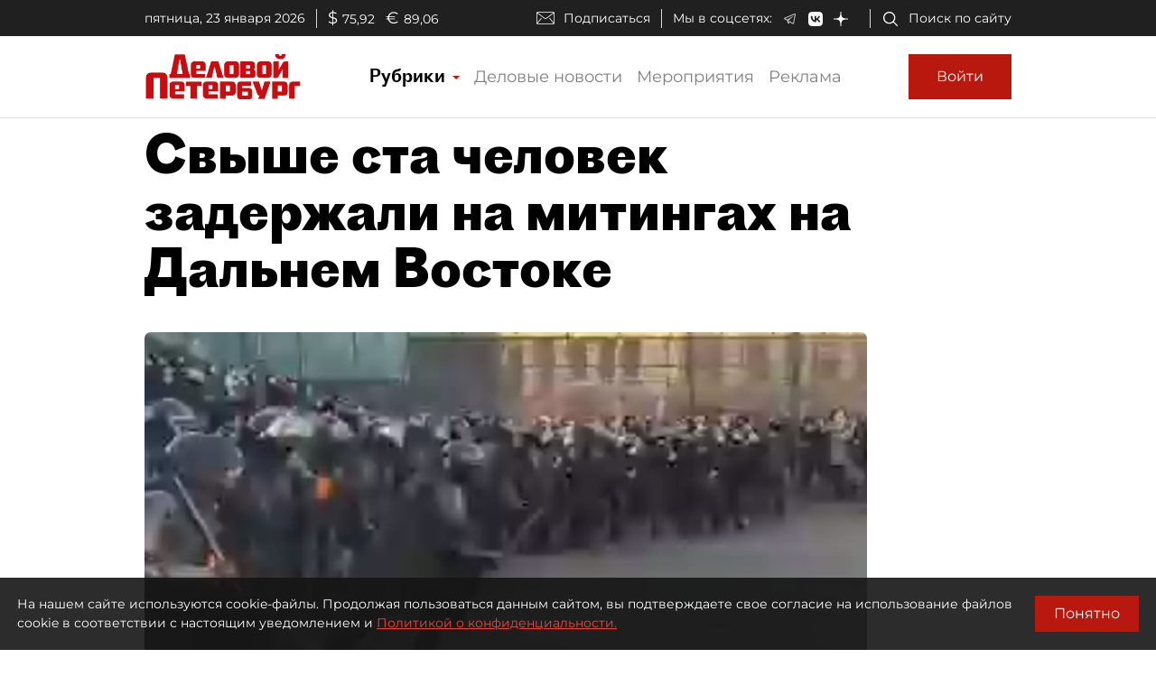

--- FILE ---
content_type: application/javascript
request_url: https://smi2.ru/counter/settings?payload=COmNAxjtxfDpvjM6JGQ4YTNjZjRlLWFhMzctNDVhMC1hNTY5LTBhMDJmODZmMWQ2Mg&cb=_callbacks____0mkriyu2l
body_size: 1520
content:
_callbacks____0mkriyu2l("[base64]");